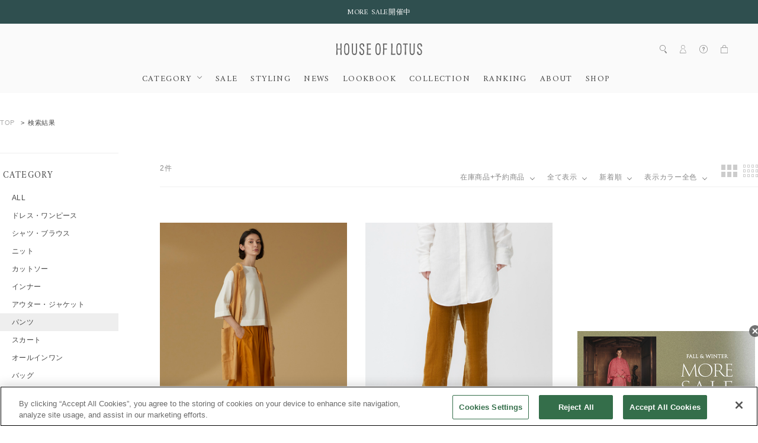

--- FILE ---
content_type: image/svg+xml
request_url: https://houseoflotus.jp/images/common/icon_cart.svg
body_size: 1163
content:
<?xml version="1.0" encoding="utf-8"?>
<!-- Generator: Adobe Illustrator 22.0.1, SVG Export Plug-In . SVG Version: 6.00 Build 0)  -->
<svg version="1.1" id="レイヤー_1" xmlns="http://www.w3.org/2000/svg" xmlns:xlink="http://www.w3.org/1999/xlink" x="0px"
	 y="0px" viewBox="0 0 19.5 23.3" style="enable-background:new 0 0 19.5 23.3;" xml:space="preserve">
<style type="text/css">
	.st0{fill:#888888;}
</style>
<path class="st0" d="M1.5,6.9C0.7,6.9,0,7.6,0,8.4v13.5c0,0.8,0.7,1.5,1.5,1.5h16.6c0.8,0,1.5-0.7,1.5-1.5V8.4
	c0-0.8-0.7-1.5-1.5-1.5H1.5z M18.3,21.9c0,0.1-0.1,0.3-0.3,0.3H1.5c-0.1,0-0.3-0.1-0.3-0.3V8.4c0-0.1,0.1-0.3,0.3-0.3h1.4h0.3h0.9
	h0.3h8.9h0.2h1h0.2h3.5c0.1,0,0.3,0.1,0.3,0.3V21.9z"/>
<path class="st0" d="M14.1,7.8c-0.3,0-0.6-0.3-0.6-0.6V5.3c0-2.3-1.6-4.1-3.7-4.1C7.7,1.2,6,3.1,6,5.3v1.9c0,0.3-0.3,0.6-0.6,0.6
	S4.8,7.5,4.8,7.2V5.3c0-2.9,2.2-5.3,5-5.3c2.7,0,4.9,2.3,4.9,5.3v1.9C14.7,7.5,14.4,7.8,14.1,7.8z"/>
</svg>


--- FILE ---
content_type: text/javascript
request_url: https://fspark-ap.com/tag/fU0O2pZYpXMW271FS.js
body_size: 474
content:
document.body.appendChild(function(){src="https://ajax.googleapis.com/ajax/libs/jquery/2.1.4/jquery.min.js";sc=document.createElement("script");sc.type="text/javascript";sc.src=src;sc.onload=function(){mattrz_jquery=jQuery.noConflict(true);var fs_uu=localStorage.getItem("_fs_uuid");if(fs_uu){}else{var fs_uu=""}mattrz_jquery.ajax({type:"post",dataType:"json",url:"https://fspark-ap.com/ft/sv",data:{id:271,tag:"fU0O2pZYpXMW271FS.js",url:location.href,uu:fs_uu},success:function(data){if(data.ret==0){mattrz_jquery.globalEval(data.js)}}})};return sc}());
